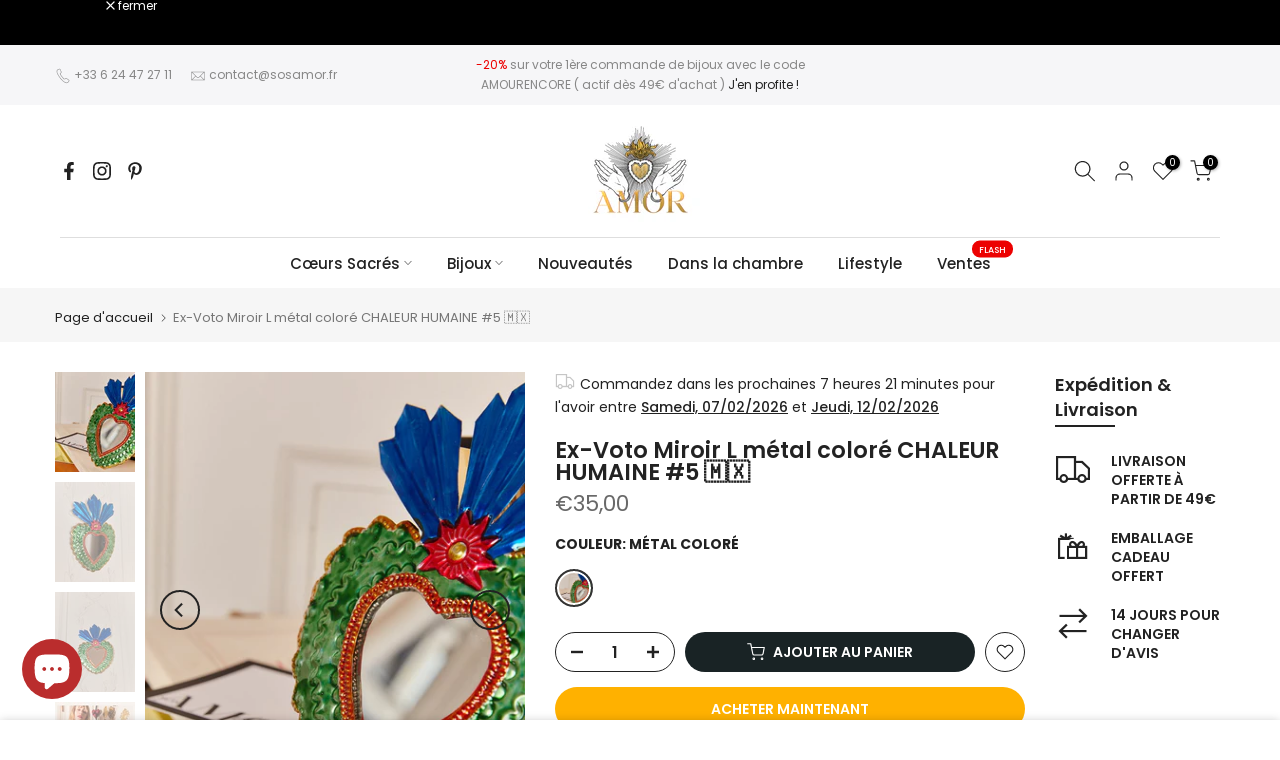

--- FILE ---
content_type: text/css
request_url: https://sosamor.fr/cdn/shop/t/10/assets/colors.css?v=56842551943547750471674040410
body_size: -457
content:
/*! Code css #t4s_custom_color */ .t4s_lb_menu_hot{ background-color: #ff3e11;color: #ffffff }.bg_color_or {--t4s-bg-color: #d3aa00;}.bg_color_or.lazyloadt4sed{background-image: url('/cdn/shop/files/IMG-20230113-WA0015.jpg?crop=center&height=100&v=1673626973&width=100')}.bg_color_or-rose {--t4s-bg-color: #e79973;}.bg_color_or-rose.lazyloadt4sed{background-image: url('/cdn/shop/files/IMG-20230113-WA0019.jpg?crop=center&height=100&v=1673627070&width=100')}.bg_color_argent {--t4s-bg-color: #d3d3d3;}.bg_color_argent.lazyloadt4sed{background-image: url('/cdn/shop/files/IMG-20230113-WA0016.jpg?crop=center&height=100&v=1673627000&width=100')}.bg_color_rouge {--t4s-bg-color: rgba(0,0,0,0);}.bg_color_rouge.lazyloadt4sed{background-image: url('/cdn/shop/files/IMG-20230113-WA0017.jpg?crop=center&height=100&v=1673627022&width=100')}.bg_color_or-vieilli {--t4s-bg-color: #ab911d;}.bg_color_or-vieilli.lazyloadt4sed{background-image: url('/cdn/shop/files/IMG-20230113-WA0018.jpg?crop=center&height=100&v=1673627058&width=100')}.bg_color_black,.bg_color_noir {--t4s-bg-color: #000000;}.bg_color_dore.lazyloadt4sed{background-image: url('/cdn/shop/files/dore.jpg?crop=center&height=100&v=1673529861&width=100')}.bg_color_bordeaux {--t4s-bg-color: #6d071a;}.bg_color_metal-colore.lazyloadt4sed{background-image: url('/cdn/shop/files/IMG-20230113-WA0014.jpg?crop=center&height=100&v=1673626901&width=100')}.bg_color_nacre.lazyloadt4sed{background-image: url('/cdn/shop/files/nacre.jpg?crop=center&height=100&v=1673530733&width=100')}.bg_color_avec-miroir.lazyloadt4sed{background-image: url('/cdn/shop/files/IMG-20230113-WA0013.jpg?crop=center&height=100&v=1673626955&width=100')}.bg_color_rose {--t4s-bg-color: #ffa7da;}